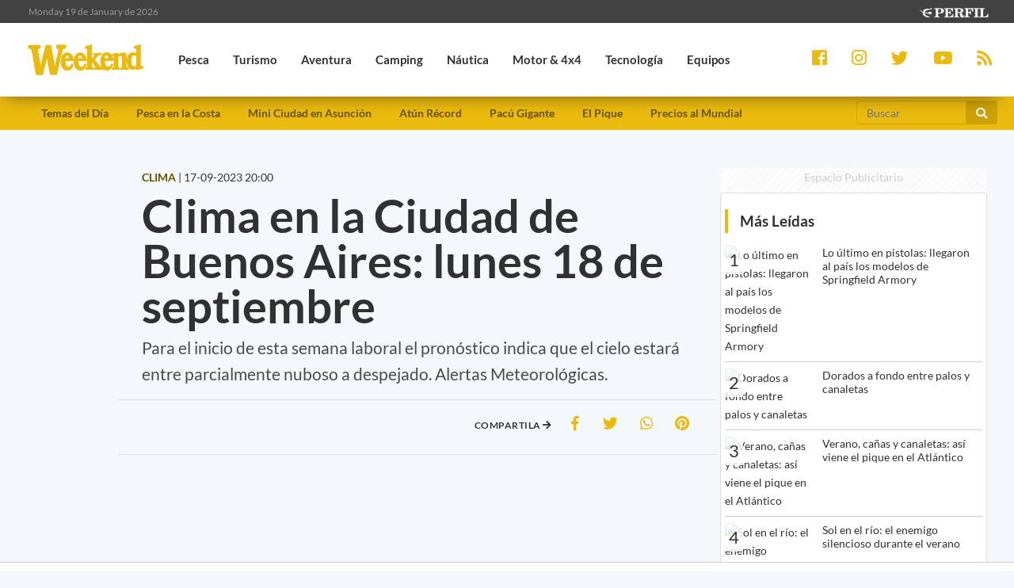

--- FILE ---
content_type: text/html; charset=UTF-8
request_url: https://weekend.perfil.com/noticias/clima/clima-en-la-ciudad-de-buenos-aires-lunes-18-de-septiembre.phtml
body_size: 63453
content:
<!DOCTYPE html>
<!--
Version: 19-01-2026 01:46:50
ID: 959763
Imagen Portada: 1655086
-->
<html lang="es">
    <head>
        <meta charset="utf-8">
        <meta name="viewport" content="width=device-width, initial-scale=1, shrink-to-fit=no">
                <meta name="description" content="Para el inicio de esta semana laboral el pronóstico indica que el cielo estará entre parcialmente nuboso a despejado. Alertas Meteorológicas.">
        <meta name="ads-load" content="1">
        <meta name="ads-sec" content="articulo">
        <meta name="ads-client" content="259a6">

        <meta name="analytics-path-name" content="">
        <meta name="analytics-client-id" content="">
        <meta name="analytics-run" content="1">
        <meta name="analytics-view" content=" news.show ">
        <meta name="analytics-data" content="{&quot;slug&quot;:&quot;clima-en-la-ciudad-de-buenos-aires-lunes-18-de-septiembre&quot;,&quot;section&quot;:&quot;sitios.weekend.nota&quot;,&quot;author&quot;:&quot;Luis Rodriguez&quot;,&quot;date&quot;:&quot;September, 17 2023 20:00:00 -0300&quot;,&quot;id&quot;:959763}">
        <meta name="latam-analytics-client-id" content="">
        <meta name="latam-analytics-path-name" content="">
        <meta name="comscore-client-id" content="6906401">

        <meta name="msapplication-TileColor" content="#ffffff">
        <meta name="msapplication-TileImage" content="/ms-icon-144x144.png">
        <meta name="theme-color" content="#ffffff">

        <meta property="fb:pages" content="244270009007957" />

        <meta name="last-render" content="19-01-01 01:46:50">
        
        <title>Clima en la Ciudad de Buenos Aires: lunes 18 de septiembre | Weekend</title>

        <link rel="apple-touch-icon" sizes="57x57" href="https://weekend.perfil.com/img/favicon/apple-icon-57x57.png">
        <link rel="apple-touch-icon" sizes="60x60" href="https://weekend.perfil.com/img/favicon/apple-icon-60x60.png">
        <link rel="apple-touch-icon" sizes="72x72" href="https://weekend.perfil.com/img/favicon/apple-icon-72x72.png">
        <link rel="apple-touch-icon" sizes="76x76" href="https://weekend.perfil.com/img/favicon/apple-icon-76x76.png">
        <link rel="apple-touch-icon" sizes="114x114" href="https://weekend.perfil.com/img/favicon/apple-icon-114x114.png">
        <link rel="apple-touch-icon" sizes="120x120" href="https://weekend.perfil.com/img/favicon/apple-icon-120x120.png">
        <link rel="apple-touch-icon" sizes="144x144" href="https://weekend.perfil.com/img/favicon/apple-icon-144x144.png">
        <link rel="apple-touch-icon" sizes="152x152" href="https://weekend.perfil.com/img/favicon/apple-icon-152x152.png">
        <link rel="apple-touch-icon" sizes="180x180" href="https://weekend.perfil.com/img/favicon/apple-icon-180x180.png">
        <link rel="icon" type="image/png" sizes="192x192"  href="https://weekend.perfil.com/img/favicon/android-icon-192x192.png">
        <link rel="icon" type="image/png" sizes="32x32" href="https://weekend.perfil.com/img/favicon/favicon-32x32.png.png">
        <link rel="icon" type="image/png" sizes="96x96" href="https://weekend.perfil.com/img/favicon/favicon-96x96.png">
        <link rel="icon" type="image/png" sizes="16x16" href="https://weekend.perfil.com/img/favicon/favicon-16x16.png">
        <link rel="manifest" href="https://weekend.perfil.com/img/favicon/manifest.json">
        <link rel="manifest" href="https://weekend.perfil.com/onesignal-manifest.json">

        <link rel="preconnect" href="https://player.performgroup.com">
        <link rel="preconnect" href="https://ads.us.e-planning.net">
        <link rel="preconnect" href="https://ad.doubleclick.net">
        <link rel="preconnect" href="https://ut.e-planning.video">
        <link rel="preconnect" href="https://bidder.criteo.com">
        <link rel="preconnect" href="https://www.facebbook.com">
<link rel="canonical" href="https://weekend.perfil.com/noticias/clima/clima-en-la-ciudad-de-buenos-aires-lunes-18-de-septiembre.phtml">


<meta property="article:opinion" content="false" />
<meta property="article:content_tier" content="free" />
<meta property="article:tag" content="Travel &amp; Leisure Activities" />
<meta property="article:location" content="region:arg" />

        <link rel="stylesheet" type="text/css" href="/css/app.css?id=30956c7feb4a16f4af30">
        <link rel="stylesheet" type="text/css" href="https://weekend.perfil.com/vendors/lightgallery/css/lightgallery.min.css">

        <script type="application/ld+json">
    [{"@context":"http://schema.org","@type":"NewsArticle","mainEntityOfPage":{"@type":"WebPage","@id":"https://weekend.perfil.com/noticias/clima/clima-en-la-ciudad-de-buenos-aires-lunes-18-de-septiembre.phtml","breadcrumb":{"@context":"http://schema.org","@type":"BreadcrumbList","itemListElement":[{"@type":"ListItem","position":1,"item":{"@id":"https://weekend.perfil.com/","name":"Home"}},{"@type":"ListItem","position":2,"item":{"@id":"https://weekend.perfil.com/seccion/clima","name":"Clima"}},{"@type":"ListItem","position":3,"item":{"@id":"https://weekend.perfil.com/noticias/clima/clima-en-la-ciudad-de-buenos-aires-lunes-18-de-septiembre.phtml","name":"PRONOSTICOS Y ALERTAS"}}]}},"headline":"Clima en la Ciudad de Buenos Aires: lunes 18 de septiembre","url":"https://weekend.perfil.com/noticias/clima/clima-en-la-ciudad-de-buenos-aires-lunes-18-de-septiembre.phtml","articleSection":"https://weekend.perfil.com/seccion/clima","genre":"https://weekend.perfil.com/seccion/clima","dateline":null,"inLanguage":"es_AR","image":["https://fotos.perfil.com/2023/09/15/cropped/696/696/center/1509cielo-1655086.jpeg","https://fotos.perfil.com/2023/09/15/cropped/696/522/center/1509cielo-1655086.jpeg","https://fotos.perfil.com/2023/09/15/cropped/696/392/center/1509cielo-1655086.jpeg"],"datePublished":"September, 17 2023 20:00:00 -0300","dateModified":"September, 17 2023 20:00:00 -0300","keywords":"","author":{"@type":"Person","image":{"@type":"ImageObject","contentUrl":"https://fotos.perfil.com/autores/default/lrodrigu_100.jpg"},"name":"Luis Rodriguez","url":""},"publisher":{"@type":"Organization","name":"Weekend","alternateName":"Editorial Perfil S.A.","url":"https://weekend.perfil.com/","telephone":[null,null],"email":"weekend@perfil.com","logo":{"@type":"ImageObject","url":"https://weekend.perfil.com/img/logo.png"},"contactPoint":[{"@type":"ContactPoint","telephone":null,"contactType":"customer support","areaServed":null,"availableLanguage":[null]},{"@type":"ContactPoint","telephone":null,"contactType":"customer support","areaServed":null,"availableLanguage":[null]}],"address":{"@type":"PostalAddress","streetAddress":null,"postalCode":null,"addressLocality":", "},"sameAs":["https://www.facebook.com/WeekendArgentina","https://twitter.com/revista_weekend","https://www.youtube.com/channel/","https://www.instagram.com/revista_weekend"]}},{"@context":"http://schema.org","@type":"Organization","name":"Weekend","alternateName":"Editorial Perfil S.A.","url":"https://weekend.perfil.com/","telephone":[null,null],"email":"weekend@perfil.com","logo":{"@type":"ImageObject","url":"https://weekend.perfil.com/img/logo.png"},"contactPoint":[{"@type":"ContactPoint","telephone":null,"contactType":"customer support","areaServed":null,"availableLanguage":[null]},{"@type":"ContactPoint","telephone":null,"contactType":"customer support","areaServed":null,"availableLanguage":[null]}],"address":{"@type":"PostalAddress","streetAddress":null,"postalCode":null,"addressLocality":", "},"sameAs":["https://www.facebook.com/WeekendArgentina","https://twitter.com/revista_weekend","https://www.youtube.com/channel/","https://www.instagram.com/revista_weekend"]},{"@context":"https://schema.org","@type":"ItemList","itemListElement":[{"@type":"ListItem","position":1,"url":"https://weekend.perfil.com/noticias/clima/clima-en-la-ciudad-de-buenos-aires-lunes-19-de-enero.phtml"},{"@type":"ListItem","position":2,"url":"https://weekend.perfil.com/noticias/clima/clima-en-la-ciudad-de-buenos-aires-domingo-18-de-enero.phtml"},{"@type":"ListItem","position":3,"url":"https://weekend.perfil.com/noticias/clima/clima-en-la-ciudad-de-buenos-aires-sabado-17-de-enero.phtml"},{"@type":"ListItem","position":4,"url":"https://weekend.perfil.com/noticias/clima/clima-en-la-ciudad-de-buenos-aires-viernes-16-de-enero.phtml"},{"@type":"ListItem","position":5,"url":"https://weekend.perfil.com/noticias/clima/clima-en-la-ciudad-de-buenos-aires-miercoles-14-de-enero.phtml"},{"@type":"ListItem","position":6,"url":"https://weekend.perfil.com/noticias/clima/clima-en-la-ciudad-de-buenos-aires-martes-13-de-enero.phtml"},{"@type":"ListItem","position":7,"url":"https://weekend.perfil.com/noticias/clima/clima-en-la-ciudad-de-buenos-aires-lunes-12-de-enero.phtml"},{"@type":"ListItem","position":8,"url":"https://weekend.perfil.com/noticias/clima/clima-en-la-ciudad-de-buenos-aires-domingo-11-de-enero.phtml"},{"@type":"ListItem","position":9,"url":"https://weekend.perfil.com/noticias/clima/clima-en-la-ciudad-de-buenos-aires-sabado-10-de-enero.phtml"},{"@type":"ListItem","position":10,"url":"https://weekend.perfil.com/noticias/clima/clima-en-la-ciudad-de-buenos-aires-viernes-9-de-enero.phtml"}]}]
</script>

<meta property="fb:admins"              content="100000796672456,1483151046">
<meta property="fb:app_id"              content="2184752615133901">
<meta property="fb:pages"               content="244270009007957">
<meta property="og:url"                 content="https://weekend.perfil.com/noticias/clima/clima-en-la-ciudad-de-buenos-aires-lunes-18-de-septiembre.phtml" />
<meta property="og:type"                content="article" />
<meta property="og:locale"              content="es">
<meta property="og:site_name"           content="Weekend"/>
<meta property="og:title"               content="Clima en la Ciudad de Buenos Aires: lunes 18 de septiembre" />
<meta property="og:description"         content="Para el inicio de esta semana laboral el pronóstico indica que el cielo estará entre parcialmente nuboso a despejado. Alertas Meteorológicas." />
<meta property="og:image"               content="https://fotos.perfil.com/2023/09/15/trim/1280/720/1509cielo-1655086.jpeg" />
<meta property="og:image:type"          content="image/jpeg" />
<meta property="og:image:width"         content="1140" />
<meta property="og:image:height"        content="641" />
<meta property="article:published_time" content="2023-09-17T20:00:00-03:00">
<meta property="article:modified_time"  content="2023-09-15T16:32:33-03:00">
<meta property="article:tag"            content="">
<meta property="article:section"        content="clima">


<meta name="twitter:card"               content="summary_large_image">
<meta name="twitter:site"               content="@perfilcom">
<meta name="twitter:creator"            content="@perfilcom">
<meta name="twitter:title"              content='Clima en la Ciudad de Buenos Aires: lunes 18 de septiembre'>
<meta name="twitter:description"        content="Para el inicio de esta semana laboral el pronóstico indica que el cielo estará entre parcialmente nuboso a despejado. Alertas Meteorológicas.">
<meta name="twitter:image"              content="https://fotos.perfil.com/2023/09/15/trim/1280/720/1509cielo-1655086.jpeg">
<meta name="twitter:image:alt"          content='El cielo estará entre nuboso a despejado.'>


<meta itemscope itemprop="mainEntityOfPage"  itemType="https://schema.org/WebPage" itemid="https://weekend.perfil.com/noticias/clima/clima-en-la-ciudad-de-buenos-aires-lunes-18-de-septiembre.phtml"/>
<meta itemprop="datePublished" content="2023-09-17T20:00:00-03:00"/>
<meta itemprop="dateModified" content="2023-09-15T16:32:33-03:00"/>
<meta itemprop="keywords" content="">
<meta itemprop="name" content="Weekend | Clima en la Ciudad de Buenos Aires: lunes 18 de septiembre">
<meta itemprop="alternateName" content="Clima en la Ciudad de Buenos Aires: lunes 18 de septiembre">
<meta itemprop="headline" content="Para el inicio de esta semana laboral el pronóstico indica que el cielo estará entre parcialmente nuboso a despejado. Alertas Meteorológicas.">
<meta itemprop="url" content="https://weekend.perfil.com/noticias/clima/clima-en-la-ciudad-de-buenos-aires-lunes-18-de-septiembre.phtml">
<meta itemprop="articleSection" content="clima">
<meta itemprop="inLanguage" content="es">


<meta name="editoria" content="Weekend" />
<meta name="dtnoticia" content="2023-09-17T20:00:00-03:00" />
<meta name="title" content="Weekend | Clima en la Ciudad de Buenos Aires: lunes 18 de septiembre" />
<meta name="keywords" content="" />
<meta name="description" content="Para el inicio de esta semana laboral el pronóstico indica que el cielo estará entre parcialmente nuboso a despejado. Alertas Meteorológicas.">
<meta name="news_keywords" content="">


<meta name="news_channel" content="clima" />
<meta name="news_hat" content="PRONOSTICOS Y ALERTAS" />
<meta name="hedline" content="Para el inicio de esta semana laboral el pronóstico indica que el cielo estará entre parcialmente nuboso a despejado. Alertas Meteorológicas." />
<meta name="url" content="https://weekend.perfil.com/noticias/clima/clima-en-la-ciudad-de-buenos-aires-lunes-18-de-septiembre.phtml" />
<meta name="datePublished" content="2023-09-17T20:00:00-03:00"/>

<script src="https://jsc.mgid.com/site/1039991.js" async></script>

        
		<!-- Google Tag Manager -->
    <script>
        
window.dataLayer = window.dataLayer || [];
dataLayer.push({
    "brand": "weekend",
    "brandPretty": "Weekend",
    "environment": "main",
    "pageCategory": "nota",
    "articleFormat": "estandar",
    "articleId": 959763,
    "articleTitle": "Clima en la Ciudad de Buenos Aires: lunes 18 de septiembre",
    "articleShortTitle": "Clima en la Ciudad de Buenos Aires: lunes 18 de septiembre",
    "articleStyle": "noticia",
    "articleSection": "clima",
    "articleTags": "",
    "articleLastUpdate": "15-09-2023",
    "articlePublicationDateLegacy": "September, 17 2023 20:00:00 -0300",
    "articlePublicationDate": "17-09-2023",
    "articleLastUpdateLegacy": "September, 15 2023 16:32:33 -0300",
    "articleEditorId": 1825,
    "articleEditorUserName": "lrodrigu",
    "articleEditor": "Luis Rodriguez",
    "articleAuthorId": 1825,
    "articleAuthorUserName": "lrodrigu",
    "articleAuthor": "Luis Rodriguez",
    "articleSigned": false,
    "articleCredit": "",
    "articleHaveVideo": false,
    "articleHaveImages": true,
    "articleHaveGallery": false,
    "articleHaveAudio": false,
    "articleHaveSocial": false,
    "articleHaveComments": true,
    "articleHaveFiles": false,
    "articleHaveRedaction": true,
    "articleFullLength": 750,
    "articleLayout": "default",
    "articleScrollLimit": "false"
});

        console.log('GTM', window.dataLayer);
        (function(w,d,s,l,i){w[l]=w[l]||[];w[l].push({'gtm.start':
    new Date().getTime(),event:'gtm.js'});var f=d.getElementsByTagName(s)[0],
    j=d.createElement(s),dl=l!='dataLayer'?'&l='+l:'';j.async=true;j.src=
    'https://www.googletagmanager.com/gtm.js?id='+i+dl;f.parentNode.insertBefore(j,f);
    })(window,document,'script','dataLayer','GTM-MQM4XMK');</script>
    <!-- End Google Tag Manager -->

        
                


		
		
        
                    <script id="navegg" type="text/javascript">
                (function(n,v,g){o='Navegg';if(!n[o]){
                    a=v.createElement('script');a.src=g;b=document.getElementsByTagName('script')[0];
                    b.parentNode.insertBefore(a,b);n[o]=n[o]||function(parms){
                        n[o].q=n[o].q||[];n[o].q.push([this, parms])};}})
                (window, document, 'https://tag.navdmp.com/universal.min.js');
                window.naveggReady = window.naveggReady||[];
                window.nvgID = new Navegg({
                    acc: 56362
                });
            </script>
        
        
                    <script type="text/javascript">
              function e(e){var t=!(arguments.length>1&&void 0!==arguments[1])||arguments[1],c=document.createElement("script");c.src=e,t?c.type="module":(c.async=!0,c.type="text/javascript",c.setAttribute("nomodule",""));var n=document.getElementsByTagName("script")[0];n.parentNode.insertBefore(c,n)}function t(t,c,n){var a,o,r;null!==(a=t.marfeel)&&void 0!==a||(t.marfeel={}),null!==(o=(r=t.marfeel).cmd)&&void 0!==o||(r.cmd=[]),t.marfeel.config=n,t.marfeel.config.accountId=c;var i="https://sdk.mrf.io/statics";e("".concat(i,"/marfeel-sdk.js?id=").concat(c),!0),e("".concat(i,"/marfeel-sdk.es5.js?id=").concat(c),!1)}!function(e,c){var n=arguments.length>2&&void 0!==arguments[2]?arguments[2]:{};t(e,c,n)}(window,1740,{} /*config*/);
            </script>
                

        
        <style>.async-hide { opacity: 0 !important} </style>
        <script>(function(a,s,y,n,c,h,i,d,e){s.className+=' '+y;h.start=1*new Date;
        h.end=i=function(){s.className=s.className.replace(RegExp(' ?'+y),'')};
        (a[n]=a[n]||[]).hide=h;setTimeout(function(){i();h.end=null},c);h.timeout=c;
        })(window,document.documentElement,'async-hide','dataLayer',4000,
        {'GTM-MQM4XMK':true});</script>

        <!-- InMobi Choice. Consent Manager Tag v3.0 (for TCF 2.2) -->
<script type="text/javascript" async=true>
  (function() {
    var host = window.location.hostname;
    var element = document.createElement('script');
    var firstScript = document.getElementsByTagName('script')[0];
    var url = 'https://cmp.inmobi.com'
      .concat('/choice/', 'JLynYhbuKN0hh', '/', host, '/choice.js?tag_version=V3');
    var uspTries = 0;
    var uspTriesLimit = 3;
    element.async = true;
    element.type = 'text/javascript';
    element.src = url;

    firstScript.parentNode.insertBefore(element, firstScript);

    function makeStub() {
      var TCF_LOCATOR_NAME = '__tcfapiLocator';
      var queue = [];
      var win = window;
      var cmpFrame;

      function addFrame() {
        var doc = win.document;
        var otherCMP = !!(win.frames[TCF_LOCATOR_NAME]);

        if (!otherCMP) {
          if (doc.body) {
            var iframe = doc.createElement('iframe');

            iframe.style.cssText = 'display:none';
            iframe.name = TCF_LOCATOR_NAME;
            doc.body.appendChild(iframe);
          } else {
            setTimeout(addFrame, 5);
          }
        }
        return !otherCMP;
      }

      function tcfAPIHandler() {
        var gdprApplies;
        var args = arguments;

        if (!args.length) {
          return queue;
        } else if (args[0] === 'setGdprApplies') {
          if (
            args.length > 3 &&
            args[2] === 2 &&
            typeof args[3] === 'boolean'
          ) {
            gdprApplies = args[3];
            if (typeof args[2] === 'function') {
              args[2]('set', true);
            }
          }
        } else if (args[0] === 'ping') {
          var retr = {
            gdprApplies: gdprApplies,
            cmpLoaded: false,
            cmpStatus: 'stub'
          };

          if (typeof args[2] === 'function') {
            args[2](retr);
          }
        } else {
          if(args[0] === 'init' && typeof args[3] === 'object') {
            args[3] = Object.assign(args[3], { tag_version: 'V3' });
          }
          queue.push(args);
        }
      }

      function postMessageEventHandler(event) {
        var msgIsString = typeof event.data === 'string';
        var json = {};

        try {
          if (msgIsString) {
            json = JSON.parse(event.data);
          } else {
            json = event.data;
          }
        } catch (ignore) {}

        var payload = json.__tcfapiCall;

        if (payload) {
          window.__tcfapi(
            payload.command,
            payload.version,
            function(retValue, success) {
              var returnMsg = {
                __tcfapiReturn: {
                  returnValue: retValue,
                  success: success,
                  callId: payload.callId
                }
              };
              if (msgIsString) {
                returnMsg = JSON.stringify(returnMsg);
              }
              if (event && event.source && event.source.postMessage) {
                event.source.postMessage(returnMsg, '*');
              }
            },
            payload.parameter
          );
        }
      }

      while (win) {
        try {
          if (win.frames[TCF_LOCATOR_NAME]) {
            cmpFrame = win;
            break;
          }
        } catch (ignore) {}

        if (win === window.top) {
          break;
        }
        win = win.parent;
      }
      if (!cmpFrame) {
        addFrame();
        win.__tcfapi = tcfAPIHandler;
        win.addEventListener('message', postMessageEventHandler, false);
      }
    };

    makeStub();

    var uspStubFunction = function() {
      var arg = arguments;
      if (typeof window.__uspapi !== uspStubFunction) {
        setTimeout(function() {
          if (typeof window.__uspapi !== 'undefined') {
            window.__uspapi.apply(window.__uspapi, arg);
          }
        }, 500);
      }
    };

    var checkIfUspIsReady = function() {
      uspTries++;
      if (window.__uspapi === uspStubFunction && uspTries < uspTriesLimit) {
        console.warn('USP is not accessible');
      } else {
        clearInterval(uspInterval);
      }
    };

    if (typeof window.__uspapi === 'undefined') {
      window.__uspapi = uspStubFunction;
      var uspInterval = setInterval(checkIfUspIsReady, 6000);
    }
  })();
</script>
<!-- End InMobi Choice. Consent Manager Tag v3.0 (for TCF 2.2) -->

        <script src="https://tags.refinery89.com/perfilcom.js" async></script>
    </head>

    <body class="pf-new-show">
        <script type="text/javascript">var eplDoc = document; var eplLL = false;</script>
        <script defer src="https://us.img.e-planning.net/layers/epl-41.js" type="text/javascript" id="epl-exchange-script"></script>

        
		<!-- Google Tag Manager (noscript) -->
    <noscript><iframe src="https://www.googletagmanager.com/ns.html?id=GTM-MQM4XMK"
    height="0" width="0" style="display:none;visibility:hidden"></iframe></noscript>
    <!-- End Google Tag Manager (noscript) -->

        <div class="container-fluid m-0 p-0">
            
            <header>
<div class="row m-0">
    <div class="col-12 pf-header-top pr-1 pl-1 pr-lg-3 pl-lg-3">
        <div class="row m-0">
            <div class="col-8 time-top">Monday 19 de January de 2026</div>
            <div class="col-12 col-lg-4 text-right">
                <a href="https://www.perfil.com" target="_blank" title="Ir a Perfil.com">
                    <picture>
                        <source type="image/webp" srcset="https://weekend.perfil.com/img/logo_perfil_light_small.webp">
                        <source type="image/png" srcset="https://weekend.perfil.com/img/logo_perfil_light_small.png">
                        <img src="https://weekend.perfil.com/img/logo_perfil_light_small.png" alt="Perfil.com">
                    </picture>
                </a>
            </div>
        </div>
    </div>
</div>

<div class="row m-0 pf-header navbar-fixed-top sticky-top">
    <div class="col-12  col-lg-9 pr-1 pl-1 pr-lg-3 pl-lg-3 pb-0 pt-0">
        <nav class="nav d-flex nav-principal navbar-fixed-top">

            <a href="https://weekend.perfil.com/" class="logo ml-2 mr-3 navbar-brand" id="logo-small" style="background-color: transparent;"><img src="https://weekend.perfil.com/img/logo3.png"></a>
            <button type="button" class="navbar-toggle collapsed" data-toggle="collapse" data-target="#exampleNavComponents" aria-expanded="false">
               <i class="fa fa-align-justify menu-ham" title="Align Justify"></i>
              </button>

            <div class="collapse navbar-collapse" id="exampleNavComponents">
                                   <a href="/seccion/pesca" target="_self" class="pesca" title="Pesca"> <li>Pesca</li></a>
                                   <a href="/seccion/turismo" target="_self" class="turismo" title="Turismo"> <li>Turismo</li></a>
                                   <a href="/seccion/aventura" target="_self" class="aventura" title="Aventura"> <li>Aventura</li></a>
                                   <a href="/seccion/camping" target="_self" class="camping" title="Camping"> <li>Camping</li></a>
                                   <a href="/seccion/nautica" target="_self" class="nautica" title="Náutica"> <li>Náutica</li></a>
                                   <a href="/seccion/motor" target="_self" class="motor" title="Motor &amp; 4x4"> <li>Motor &amp; 4x4</li></a>
                                   <a href="/seccion/tecnologia" target="_self" class="tecnologia" title="Tecnología"> <li>Tecnología</li></a>
                                   <a href="/seccion/equipos" target="_self" class="equipos" title="Equipos"> <li>Equipos</li></a>
                                   <a href="/seccion/tiro" target="_self" class="tiro" title="Tiro"> <li>Tiro</li></a>
                            </div>
        </nav>
    </div>

     <div class="col-12  col-lg-3 pr-1 pl-1 pr-lg-3 pl-lg-3 collapse navbar-collapse" id="exampleNavComponents">
        <div class="social-top" >
            <a href="https://www.facebook.com/WeekendArgentina/" target="_blank" class="link-social-facebook mr-3" rel="me nofollow"><i class="fab fa-facebook-square"></i></a>
            <a href="https://www.instagram.com/revista_weekend/" target="_blank" class="link-social-instagram mr-3" rel="me nofollow"><i class="fab fa-instagram"></i></a>
            <a href="https://twitter.com/revista_weekend" target="_blank" class="link-social-twitter mr-3" rel="me nofollow"><i class="fab fa-twitter"></i></a>
            <a href="https://www.youtube.com/channel/" target="_blank" class="link-social-youtube mr-3" rel="me nofollow"><i class="fab fa-youtube"></i></a>
            <a href="https://weekend.perfil.com/feed" target="_blank" class="link-social-rss"><i class="fa fa-rss"></i></a>
        </div>
    </div>

</div>

<div class="col-12 pf-header-submenu pr-1 pl-1 pr-lg-3 pl-lg-3 pb-0 pt-0">
    <button type="button" class="navbar-toggle collapsed" data-toggle="collapse" data-target="#menuTemas" aria-expanded="false">Temas del día <i class="fa fa-angle-down"></i></button>
    <nav id="menuTemas" class="nav-temas collapse">
        <div class="row">
       <nav class="col-12 col-md-9 col-xl-10">
        <ul>
                     <li><a href="" target="_self" class="" title="">Temas del Día</a></li>
                     <li><a href="https://weekend.perfil.com/noticias/pesca/verano-canas-y-canaletas-asi-viene-el-pique-en-el-atlantico.phtml" target="_self" class="" title="">Pesca en la Costa</a></li>
                     <li><a href="https://weekend.perfil.com/noticias/turismo/un-tesoro-tradicional-de-asuncion-volvio-a-brillar-con-una-importante-remodelacion.phtml" target="_self" class="" title="">Mini Ciudad en Asunción</a></li>
                     <li><a href="https://weekend.perfil.com/noticias/pesca/el-atun-que-rompio-la-balanza-record-tradicion-y-millones.phtml" target="_self" class="" title="">Atún Récord</a></li>
                     <li><a href="https://weekend.perfil.com/noticias/pesca/una-captura-para-la-historia-pacu-de-13-kilos-en-las-aguas-de-esquina.phtml" target="_self" class="" title="">Pacú Gigante</a></li>
                     <li><a href="https://weekend.perfil.com/noticias/el-pique/asi-estara-la-pesca-en-la-segunda-quincena-de-enero.phtml" target="_self" class="" title="">El Pique</a></li>
                     <li><a href="https://weekend.perfil.com/noticias/turismo/cuanto-sale-ir-al-mundial-y-ver-todos-los-partidos-de-la-seleccion.phtml" target="_self" class="" title="">Precios al Mundial</a></li>
         

            <!-- <li class="buscador-header">
              <form method="get" action="https://weekend.perfil.com/buscador">
                 <div class="input-group md-form form-sm form-2 pl-0">
                    <input class="form-control my-0 py-1 lime-border" name="q" type="text" placeholder="Buscar" aria-label="Buscar" value="">
                    <div class="input-group-append">
                        <button class="btn btn-outline-light" type="submit"><i class="fas fa-search"></i></button>
                    </div>
                 </div>
              </form>
            </li> -->
        </ul>
         </nav>
             <div class="col-12 col-md-2 col-xl-2">
                <form method="get" action="https://weekend.perfil.com/buscador">
                    <div class="input-group md-form form-sm form-2 pl-0">
                        <input class="form-control my-0 py-1 lime-border" name="q" type="text" placeholder="Buscar" aria-label="Buscar" value="">
                        <div class="input-group-append">
                            <button class="btn btn-outline-light" type="submit"><i class="fas fa-search"></i></button>
                        </div>
                    </div>
                </form>
             </div>
    </div>

    </nav>
</div>
</header>
            <div class="row m-0">
    <div class="d-none d-xl-block col-ads-left">
        <div id="" class="ads-space text-center sticky-top" data-id="sticky_160x600x-pos-" data-w="160" data-h="600"
            data-loaded="false" data-reload="true"></div>
    </div>

    <div class="col-article col-12 p-0">
        <div class="row m-0">
            <main class="col-lg-8 p-1 pt-2 pt-lg-5">
                <header>
                    
                    <div class="mt-3 mt-sm-0 row m-0">
                        <div class="col-xl-6 text-left"><span
                                class="hat">CLIMA</span> | <span
                                class=''>17-09-2023 20:00</span></div>
                        <!-- 17-09-2023 20:00 17-09-2023 20:00 -->
                        <div class="col-xl-6 text-left"> </div>
                    </div>

                    
                    <div class="pt-2">
                        <div class="col-12 headgroup">
                            <h1>Clima en la Ciudad de Buenos Aires: lunes 18 de septiembre</h1>
                            <p class="headline">
                                Para el inicio de esta semana laboral el pronóstico indica que el cielo estará entre parcialmente nuboso a despejado. Alertas Meteorológicas.
                                                            </p>
                        </div>
                        <div class="col-12 text-center">
                            <div id="" class="ads-space text-center d-lg-none" data-id="300x250x-pos-" data-w="300"
                                data-h="250" data-loaded="false" data-reload="false"></div>
                        </div>
                        <div class="row border-top p-2 border-bottom">
                            <div class="col-12 col-md-5">
                                
                                                            </div>
                            <div class="col-12 col-md-7">
                                <div class="social-topsharing">
	<ul> 
    <li><h4>Compartila <i class="fas fa-arrow-right"></i></h4></li>
    <li><a class="facebook" href="https://www.facebook.com/sharer/sharer.php?u=https://weekend.perfil.com/noticias/clima/clima-en-la-ciudad-de-buenos-aires-lunes-18-de-septiembre.phtml" target="_blank"><i class="fab fa-facebook-f"></i></a></li>
    <li> <a class="twitter" href="https://twitter.com/intent/tweet?text=Clima+en+la+Ciudad+de+Buenos+Aires%3A+lunes+18+de+septiembre&url=https://weekend.perfil.com/noticias/clima/clima-en-la-ciudad-de-buenos-aires-lunes-18-de-septiembre.phtml" target="_blank"><i class="fab fa-twitter"></i></a></li>
    <li><a href="whatsapp://send?text=Clima+en+la+Ciudad+de+Buenos+Aires%3A+lunes+18+de+septiembre https://weekend.perfil.com/noticias/clima/clima-en-la-ciudad-de-buenos-aires-lunes-18-de-septiembre.phtml" data-action="share/whatsapp/share" class="whatsapp" target="_blank"><i class="fab fa-whatsapp"></i></a></li>
     <li><a href="https://pinterest.com/pin/create/button/?url=https://weekend.perfil.com/noticias/clima/clima-en-la-ciudad-de-buenos-aires-lunes-18-de-septiembre.phtml&media=https://fotos.perfil.com/2023/09/15/trim/900/506/1509cielo-1655086.jpeg&description=Clima+en+la+Ciudad+de+Buenos+Aires%3A+lunes+18+de+septiembre" class="pinterest" target="_blank"><i class="fab fa-pinterest"></i></a></li>
</ul>
</div>                            </div>
                        </div>
                    </div>

                    
                    <div class="main-image mt-3 p-0">
    <div class="col-12 p-0">
                    <div class="embed-responsive embed-responsive-16by9 videoContainer"><iframe id="vrudo" class="embed-responsive-item vrudo" src="https://rudo.video/vod//bJVQHo/autostart/true" allowfullscreen="true" frameborder="0" scrolling="no" allow="autoplay; fullscreen"></iframe></div>
            </div>
</div>

<div id="" class="ads-space text-center d-none d-md-block mb-4" data-id="728x90x-pos-" data-w="728" data-h="90" data-loaded="false" data-reload="false"></div>
<div id="" class="ads-space text-center d-md-none mb-4" data-id="300x250x-pos-" data-w="300" data-h="250" data-loaded="false" data-reload="false"></div>

<input type="hidden" id="lightbox-gallery-content" value="[{&quot;src&quot;:&quot;https:\/\/fotos.perfil.com\/2023\/09\/15\/1509cielo-1655086.jpeg&quot;,&quot;thumb&quot;:&quot;https:\/\/fotos.perfil.com\/2023\/09\/15\/cropped\/250\/250\/center\/1509cielo-1655086.jpeg&quot;,&quot;subHtml&quot;:&quot;El cielo estar\u00e1 entre nuboso a despejado.&quot;}]">
                </header>
                
                <article class="new-body mt-3">
                    <div class="col-12" id="news-body">
                        <p><strong>Lunes&nbsp;</strong>en la Ciudad de Buenos Aires con una <strong>temperatura máxima</strong>: 17° y mínima 9°. Para el primer día de esta semana laboral se espera una jornada en la que el cielo alternará entre las nubes y el sol durante todo el día.&nbsp;<strong>Humedad:</strong>&nbsp;68&nbsp;%. <strong>Presión: </strong>1020&nbsp;hPa, <strong>Vientos </strong>entre 28&nbsp;y 53&nbsp;km/h. <strong>Visibilidad: 2</strong>5 km. <strong>Salida del sol</strong>: 06:53&nbsp;hs, Puesta del sol:18:44&nbsp;hs.</p><div class="media noticia-relacionada">
            <picture><source type="image/webp" data-srcset="https://fotos.perfil.com/2025/12/18/trim/64/64/1812clima-2155594.jpg?format=webp"><img alt="1812_clima" class="lazyload align-self-center m-1 mr-3" src="https://via.placeholder.com/64x64?text=WEEKEND" data-srcset="https://fotos.perfil.com/2025/12/18/trim/64/64/1812clima-2155594.jpg" ></picture>
        <div class="media-body">
        <strong>Leé también</strong>
        <h5><a href="https://weekend.perfil.com/noticias/clima/clima-en-la-ciudad-de-buenos-aires-lunes-19-de-enero.phtml">Clima en la Ciudad de Buenos Aires: lunes 19 de enero</a> <a href="https://weekend.perfil.com/noticias/clima/clima-en-la-ciudad-de-buenos-aires-lunes-19-de-enero.phtml" class="round-btn"><i class="fas fa-long-arrow-alt-right"></i></a></h5>
    </div>
</div>




<p><img style="max-width: 100%; width: 100%;"  alt="" src="[data-uri]" /></p><div id="" class="ads-space text-center d-md-none" data-id="inline" data-w="1" data-h="1" data-loaded="false" data-reload="false"></div>

<p><strong>Martes&nbsp;19:</strong>&nbsp;temperaturas de entre 11° y 17° con el cielo cubierto.</p><div class="media noticia-relacionada">
            <picture><source type="image/webp" data-srcset="https://fotos.perfil.com/2025/12/31/trim/64/64/3112clima-2162503.jpg?format=webp"><img alt="3112_clima" class="lazyload align-self-center m-1 mr-3" src="https://via.placeholder.com/64x64?text=WEEKEND" data-srcset="https://fotos.perfil.com/2025/12/31/trim/64/64/3112clima-2162503.jpg" ></picture>
        <div class="media-body">
        <strong>Leé también</strong>
        <h5><a href="https://weekend.perfil.com/noticias/clima/clima-en-la-ciudad-de-buenos-aires-domingo-18-de-enero.phtml">Clima en la Ciudad de Buenos Aires: domingo 18 de enero</a> <a href="https://weekend.perfil.com/noticias/clima/clima-en-la-ciudad-de-buenos-aires-domingo-18-de-enero.phtml" class="round-btn"><i class="fas fa-long-arrow-alt-right"></i></a></h5>
    </div>
</div>




<p><strong>Miércoles 20:</strong>&nbsp;temperaturas de entre 14° y 16° con el cielo cubierto, lluvias y tormentas.</p>

<p><strong>Alertas Meteorológicas:</strong></p>

<p><strong>No se registran alertas meterológicas para ninguna región del país.</strong></p>

<p><strong>Fuentes: Meteored y Servicio Meteorológico Nacional</strong></p>
<section class="row noticias-relacionadas">
    <div class="col-12 top">
    También te puede interesar
    </div>
    <article class="col-12 news">
                    <div class="group">
                <a href="https://weekend.perfil.com/noticias/clima/clima-en-la-ciudad-de-buenos-aires-sabado-17-de-enero.phtml" title="Ver Clima en la Ciudad de Buenos Aires: sábado 17 de enero">
                    <picture><source type="image/webp" data-srcset="https://fotos.perfil.com/2025/12/18/trim/270/152/1812clima-2155594.jpg?format=webp 270w, https://fotos.perfil.com/2025/12/18/trim/540/304/1812clima-2155594.jpg?format=webp 540w"><img alt="El cielo estará despejado y soleado." class="lazyload img-fluid" src="https://via.placeholder.com/540x304?text=WEEKEND" data-srcset="https://fotos.perfil.com/2025/12/18/trim/270/152/1812clima-2155594.jpg 270w, https://fotos.perfil.com/2025/12/18/trim/540/304/1812clima-2155594.jpg 540w" /></picture>
                </a>
                <h3><a href="https://weekend.perfil.com/noticias/clima/clima-en-la-ciudad-de-buenos-aires-sabado-17-de-enero.phtml">Clima en la Ciudad de Buenos Aires: sábado 17 de enero</a></h3>
            </div>
                    <div class="group">
                <a href="https://weekend.perfil.com/noticias/clima/clima-en-la-ciudad-de-buenos-aires-viernes-16-de-enero.phtml" title="Ver Clima en la Ciudad de Buenos Aires: viernes 16 de enero">
                    <picture><source type="image/webp" data-srcset="https://fotos.perfil.com/2025/12/29/trim/270/152/2912clima-2161101.jpg?format=webp 270w, https://fotos.perfil.com/2025/12/29/trim/540/304/2912clima-2161101.jpg?format=webp 540w"><img alt="El cielo estará entre nuboso a despejado." class="lazyload img-fluid" src="https://via.placeholder.com/540x304?text=WEEKEND" data-srcset="https://fotos.perfil.com/2025/12/29/trim/270/152/2912clima-2161101.jpg 270w, https://fotos.perfil.com/2025/12/29/trim/540/304/2912clima-2161101.jpg 540w" /></picture>
                </a>
                <h3><a href="https://weekend.perfil.com/noticias/clima/clima-en-la-ciudad-de-buenos-aires-viernes-16-de-enero.phtml">Clima en la Ciudad de Buenos Aires: viernes 16 de enero</a></h3>
            </div>
                    <div class="group">
                <a href="https://weekend.perfil.com/noticias/clima/clima-en-la-ciudad-de-buenos-aires-miercoles-14-de-enero.phtml" title="Ver Clima en la Ciudad de Buenos Aires: miércoles 14 de enero">
                    <picture><source type="image/webp" data-srcset="https://fotos.perfil.com/2025/12/05/trim/270/152/0512clima-2148947.jpg?format=webp 270w, https://fotos.perfil.com/2025/12/05/trim/540/304/0512clima-2148947.jpg?format=webp 540w"><img alt="El cielo estará cubierto y con lluvias." class="lazyload img-fluid" src="https://via.placeholder.com/540x304?text=WEEKEND" data-srcset="https://fotos.perfil.com/2025/12/05/trim/270/152/0512clima-2148947.jpg 270w, https://fotos.perfil.com/2025/12/05/trim/540/304/0512clima-2148947.jpg 540w" /></picture>
                </a>
                <h3><a href="https://weekend.perfil.com/noticias/clima/clima-en-la-ciudad-de-buenos-aires-miercoles-14-de-enero.phtml">Clima en la Ciudad de Buenos Aires: miércoles 14 de enero</a></h3>
            </div>
                    <div class="group">
                <a href="https://weekend.perfil.com/noticias/clima/clima-en-la-ciudad-de-buenos-aires-martes-13-de-enero.phtml" title="Ver Clima en la Ciudad de Buenos Aires: martes 13 de enero">
                    <picture><source type="image/webp" data-srcset="https://fotos.perfil.com/2025/10/15/trim/270/152/1510clima-2118803.jpg?format=webp 270w, https://fotos.perfil.com/2025/10/15/trim/540/304/1510clima-2118803.jpg?format=webp 540w"><img alt="El cielo estará entre nuboso a nublado." class="lazyload img-fluid" src="https://via.placeholder.com/540x304?text=WEEKEND" data-srcset="https://fotos.perfil.com/2025/10/15/trim/270/152/1510clima-2118803.jpg 270w, https://fotos.perfil.com/2025/10/15/trim/540/304/1510clima-2118803.jpg 540w" /></picture>
                </a>
                <h3><a href="https://weekend.perfil.com/noticias/clima/clima-en-la-ciudad-de-buenos-aires-martes-13-de-enero.phtml">Clima en la Ciudad de Buenos Aires: martes 13 de enero</a></h3>
            </div>
            </article>
</section>


                        
                        
                        
                        
                        
                        
                        <div id="" class="ads-space text-center d-md-none mb-4" data-id="300x250x-pos-" data-w="300"
                            data-h="250" data-loaded="false" data-reload="false"></div>

                        <!-- e-planning v3 - Comienzo espacio _ articulo _ teads -->
<script type="text/javascript" language="JavaScript1.1">
<!--
var rnd = (new String(Math.random())).substring(2,8) + (((new Date()).getTime()) & 262143);
var cs = document.charset || document.characterSet;
document.write('<script async language="JavaScript1.1" type="text/javascript" src="https://ads.us.e-planning.net/eb/3/259a6/articulo/teads?o=j&rnd=' + rnd + '&crs=' + cs + '"></scr' + 'ipt>');
//-->
</script>
<noscript><a href="https://ads.us.e-planning.net/ei/3/259a6/articulo/teads?it=i&rnd=$RANDOM" target="_blank"><img width="1" height="1"  alt="e-planning ad" src="https://ads.us.e-planning.net/eb/3/259a6/articulo/teads?o=i&rnd=$RANDOM" border=0></a></noscript>
<!-- e-planning v3 - Fin espacio _ articulo _ teads -->

                        <div id="" class="ads-space" data-id="interscroller" data-w="1" data-h="1" data-loaded="false"
                            data-reload="false"></div>

                        
                        <div class="tags">
    <h4>En esta Nota</h4>
    
        
        
        
        
        
    </div>
                    </div>
                </article>

                
                <div class="mt-5 mb-5 social-sharing text-center">
    <h4>Compártelo</h4>
    <a class="btn btn-share-facebook btn-share mr-2" href="https://www.facebook.com/sharer/sharer.php?u=https://weekend.perfil.com/noticias/clima/clima-en-la-ciudad-de-buenos-aires-lunes-18-de-septiembre.phtml" target="_blank"><i class="fab fa-facebook-f"></i></a>
    <a class="btn btn-share-twitter btn-share mr-2" href="https://twitter.com/intent/tweet?text=Clima+en+la+Ciudad+de+Buenos+Aires%3A+lunes+18+de+septiembre&url=https://weekend.perfil.com/noticias/clima/clima-en-la-ciudad-de-buenos-aires-lunes-18-de-septiembre.phtml" target="_blank"><i class="fab fa-twitter"></i></a>
   
    <a href="whatsapp://send?text=Clima+en+la+Ciudad+de+Buenos+Aires%3A+lunes+18+de+septiembre https://weekend.perfil.com/noticias/clima/clima-en-la-ciudad-de-buenos-aires-lunes-18-de-septiembre.phtml" data-action="share/whatsapp/share" class="btn btn-share-whatsapp btn-share mr-2" target="_blank"><i class="fab fa-whatsapp"></i></a>
    <a href="https://pinterest.com/pin/create/button/?url=https://weekend.perfil.com/noticias/clima/clima-en-la-ciudad-de-buenos-aires-lunes-18-de-septiembre.phtml&media=https://fotos.perfil.com/2023/09/15/trim/900/506/1509cielo-1655086.jpeg&description=Clima+en+la+Ciudad+de+Buenos+Aires%3A+lunes+18+de+septiembre" class="btn btn-share btn-share-pinterest" target="_blank"><i class="fab fa-pinterest"></i></a>
</div>

                <div class="col-12 d-lg-none text-center mt-2">
                    <div id="" class="ads-space text-center d-lg-none" data-id="300x250x-pos-" data-w="300" data-h="250"
                        data-loaded="false" data-reload="false"></div>
                </div>
                <div class="comments">
                    <div class="col-12">
                        <h4>Comentarios</h4>
                        <div class="fb-comments" data-href="https://weekend.perfil.com/noticias/clima/clima-en-la-ciudad-de-buenos-aires-lunes-18-de-septiembre.phtml"
                            data-numposts="3" data-width="100%"
                            data-order-by="social"></div>
                    </div>
                </div>

                
                <div data-type="_mgwidget" data-widget-id="1813244"></div>
                <script>(function(w,q){w[q]=w[q]||[];w[q].push(["_mgc.load"])})(window,"_mgq");</script>

                
                <div class="row mas-en-perfil m-0 mb-2 pl-1">
	<div class="col-12 titulo pb-1 mb-2 align-items-center d-flex">
		Más en <a href="//www.perfil.com" class="ml-2 d-inline-flex"><img data-src="/img/logo_perfil.png" class="lazyload img-mas-en-perfil"></a>
	</div>
</div>
<div class="row mas-en-perfil-notas m-0 ">
						<div class="col-12 col-sm-6 col-lg-3 mb-2 d-flex">
				<article class="sitio-externo parabrisas align-self-stretch">
					<a href="http://parabrisas.perfil.com"><div class="logo-revista"></div></a>
					<a href="https://parabrisas.perfil.com/noticias/noticias/diplomados-politecnico-como-son-los-cursos-online-gratuitos-para-tecnicos-y-profesionales-automotores.phtml" title="Diplomados Politécnico: cómo son los cursos online gratuitos para técnicos y profesionales automotores">
					<figure>
						<picture><source type="image/webp" data-srcset="https://fotos.perfil.com/2025/12/26/trim/270/152/goodlymedia-2160033.jpg?format=webp 270w, https://fotos.perfil.com/2025/12/26/trim/540/304/goodlymedia-2160033.jpg?format=webp 540w"><img alt="Diplomados Politécnico: cómo son los cursos online gratuitos para técnicos y profesionales automotores" class="lazyload img-fluid loaded" src="https://via.placeholder.com/1140x641?text=WEEKEND" data-srcset="https://fotos.perfil.com/2025/12/26/trim/270/152/goodlymedia-2160033.jpg 270w, https://fotos.perfil.com/2025/12/26/trim/540/304/goodlymedia-2160033.jpg 540w" /></picture>
					</figure>
					<h2>Diplomados Politécnico: cómo son los cursos online gratuitos para técnicos y profesionales automotores</h2>
					</a>
				</article>
			</div>
								<div class="col-12 col-sm-6 col-lg-3 mb-2 d-flex">
				<article class="sitio-externo noticias align-self-stretch">
					<a href="http://noticias.perfil.com"><div class="logo-revista"></div></a>
					<a href="https://noticias.perfil.com/noticias/television/duggan-reconocio-que-maduro-era-un-dictador-sangriento-y-le-salto-el-chavismo.phtml" title="Duggan reconoció que Maduro era un &quot;dictador sangriento&quot; y le saltó el chavismo">
					<figure>
						<picture><source type="image/webp" data-srcset="https://fotos.perfil.com/2026/01/08/trim/270/152/montero-y-duggan-2166319.jpg?format=webp 270w, https://fotos.perfil.com/2026/01/08/trim/540/304/montero-y-duggan-2166319.jpg?format=webp 540w"><img alt="Duggan reconoció que Maduro era un &quot;dictador sangriento&quot; y le saltó el chavismo" class="lazyload img-fluid loaded" src="https://via.placeholder.com/1140x641?text=WEEKEND" data-srcset="https://fotos.perfil.com/2026/01/08/trim/270/152/montero-y-duggan-2166319.jpg 270w, https://fotos.perfil.com/2026/01/08/trim/540/304/montero-y-duggan-2166319.jpg 540w" /></picture>
					</figure>
					<h2>Duggan reconoció que Maduro era un &quot;dictador sangriento&quot; y le saltó el chavismo</h2>
					</a>
				</article>
			</div>
								<div class="col-12 col-sm-6 col-lg-3 mb-2 d-flex">
				<article class="sitio-externo marieclaire align-self-stretch">
					<a href="http://marieclaire.perfil.com"><div class="logo-revista"></div></a>
					<a href="https://marieclaire.perfil.com/noticias/belleza/chau-frizz-7-maneras-simples-para-salir-de-casa-con-un-good-hair-day.phtml" title="Chau frizz: 7 maneras simples para salir de casa con un good hair day">
					<figure>
						<picture><source type="image/webp" data-srcset="https://fotos.perfil.com/2023/09/14/trim/270/152/como-evitar-el-frizz-del-cabello-alternativas-al-uso-de-calor-1654164.jpg?format=webp 270w, https://fotos.perfil.com/2023/09/14/trim/540/304/como-evitar-el-frizz-del-cabello-alternativas-al-uso-de-calor-1654164.jpg?format=webp 540w"><img alt="Chau frizz: 7 maneras simples para salir de casa con un good hair day" class="lazyload img-fluid loaded" src="https://via.placeholder.com/1140x641?text=WEEKEND" data-srcset="https://fotos.perfil.com/2023/09/14/trim/270/152/como-evitar-el-frizz-del-cabello-alternativas-al-uso-de-calor-1654164.jpg 270w, https://fotos.perfil.com/2023/09/14/trim/540/304/como-evitar-el-frizz-del-cabello-alternativas-al-uso-de-calor-1654164.jpg 540w" /></picture>
					</figure>
					<h2>Chau frizz: 7 maneras simples para salir de casa con un good hair day</h2>
					</a>
				</article>
			</div>
								<div class="col-12 col-sm-6 col-lg-3 mb-2 d-flex">
				<article class="sitio-externo caras align-self-stretch">
					<a href="http://caras.perfil.com"><div class="logo-revista"></div></a>
					<a href="https://caras.perfil.com/noticias/cine/benjamin-vicuna-juli-poggio-celeste-cid-lucas-akoskin-arrasan-amazon-prime-video-estreno-nueva-pelicula-argentina.phtml" title="Juli Poggio, Benjamín Vicuña, Celeste Cid y Lucas Akoskin arrasan en Amazon Prime Video con el estreno de una nueva película argentina">
					<figure>
						<picture><source type="image/webp" data-srcset="https://fotos.perfil.com/2026/01/17/trim/270/152/benjamin-vicuna-juli-poggio-celeste-cid-y-lucas-akoskin-2171224.jpg?format=webp 270w, https://fotos.perfil.com/2026/01/17/trim/540/304/benjamin-vicuna-juli-poggio-celeste-cid-y-lucas-akoskin-2171224.jpg?format=webp 540w"><img alt="Juli Poggio, Benjamín Vicuña, Celeste Cid y Lucas Akoskin arrasan en Amazon Prime Video con el estreno de una nueva película argentina" class="lazyload img-fluid loaded" src="https://via.placeholder.com/1140x641?text=WEEKEND" data-srcset="https://fotos.perfil.com/2026/01/17/trim/270/152/benjamin-vicuna-juli-poggio-celeste-cid-y-lucas-akoskin-2171224.jpg 270w, https://fotos.perfil.com/2026/01/17/trim/540/304/benjamin-vicuna-juli-poggio-celeste-cid-y-lucas-akoskin-2171224.jpg 540w" /></picture>
					</figure>
					<h2>Juli Poggio, Benjamín Vicuña, Celeste Cid y Lucas Akoskin arrasan en Amazon Prime Video con el estreno de una nueva película argentina</h2>
					</a>
				</article>
			</div>
			</div><!-- mas-en-perfil -->

                <div class="col-12 d-lg-none text-center mt-2">
                    <div id="" class="ads-space text-center d-lg-none" data-id="300x250x-pos-" data-w="300" data-h="250"
                        data-loaded="false" data-reload="false"></div>
                </div>

                
                <div class="previous_news">
	<h4>Noticias anteriores de  "Clima"</h4>
	<ul>
				<li><a href="https://weekend.perfil.com/noticias/clima/clima-en-la-ciudad-de-buenos-aires-domingo-17-de-septiembre.phtml">Clima en la Ciudad de Buenos Aires: domingo 17 de septiembre</a></li>
				<li><a href="https://weekend.perfil.com/noticias/clima/clima-en-la-ciudad-de-buenos-aires-sabado-16-de-septiembre.phtml">Clima en la Ciudad de Buenos Aires: sábado 16 de septiembre</a></li>
				<li><a href="https://weekend.perfil.com/noticias/clima/clima-en-la-ciudad-de-buenos-aires-viernes-15-de-septiembre.phtml">Clima en la Ciudad de Buenos Aires: viernes 15 de septiembre</a></li>
				<li><a href="https://weekend.perfil.com/noticias/clima/clima-en-la-ciudad-de-buenos-aires-jueves-14-de-septiembre.phtml">Clima en la Ciudad de Buenos Aires: jueves 14 de septiembre</a></li>
				<li><a href="https://weekend.perfil.com/noticias/clima/clima-en-la-ciudad-de-buenos-aires-miercoles-13-de-septiembre.phtml">Clima en la Ciudad de Buenos Aires: miércoles 13 de septiembre</a></li>
			</ul>
</div>
            </main>

            
            <div class="d-none d-lg-block col-lg-4 pf-sidebar pt-5">
                <aside class="d-none d-lg-block article article-side bg-ads-space pt-0 pb-2 text-center">
    <p>Espacio Publicitario</p>
    <div id="" class="d-none d-lg-block ads-space text-center" data-id="300x250x-pos-" data-w="300" data-h="250" data-loaded="false"></div>
</aside>

            <section class="card most-viewed-alter  mb-3">
    <div class="card-body">
        <div class="row">
            <div class="col-12 title">
                <a href="https://weekend.perfil.com/mas-leidas" class="title" style="border-left: 0px!important;">Más Leídas</a>
            </div>
        </div>
                    <a href="https://weekend.perfil.com/noticias/armas/lo-ultimo-en-pistolas-llegaron-al-pais-los-modelos-de-springfield-armory.phtml" class="row mt-2">
                <div class="col-4 p-0 image">
                    <div class="position"><p>1</p></div>
                    <picture><source type="image/webp" data-srcset="https://fotos.perfil.com/2025/12/30/trim/270/152/1230nuevaspistolas-2162027.jpg?format=webp 270w"><img alt="Lo último en pistolas: llegaron al país los modelos de Springfield Armory " class="lazyload img-fluid" src="https://via.placeholder.com/120x68?text=WEEKEND" data-srcset="https://fotos.perfil.com/2025/12/30/trim/270/152/1230nuevaspistolas-2162027.jpg 270w" /></picture>
                </div>
                <div class="col-8 ml-0">
                    <h5>Lo último en pistolas: llegaron al país los modelos de Springfield Armory </h5>
                </div>
            </a>
                    <a href="https://weekend.perfil.com/noticias/pesca/dorados-a-fondo-entre-palos-y-canaletas.phtml" class="row mt-2">
                <div class="col-4 p-0 image">
                    <div class="position"><p>2</p></div>
                    <picture><source type="image/webp" data-srcset="https://fotos.perfil.com/2025/12/30/trim/270/152/1230dorados-2162051.jpg?format=webp 270w"><img alt="Dorados a fondo entre palos y canaletas" class="lazyload img-fluid" src="https://via.placeholder.com/120x68?text=WEEKEND" data-srcset="https://fotos.perfil.com/2025/12/30/trim/270/152/1230dorados-2162051.jpg 270w" /></picture>
                </div>
                <div class="col-8 ml-0">
                    <h5>Dorados a fondo entre palos y canaletas</h5>
                </div>
            </a>
                    <a href="https://weekend.perfil.com/noticias/pesca/verano-canas-y-canaletas-asi-viene-el-pique-en-el-atlantico.phtml" class="row mt-2">
                <div class="col-4 p-0 image">
                    <div class="position"><p>3</p></div>
                    <picture><source type="image/webp" data-srcset="https://fotos.perfil.com/2025/12/30/trim/270/152/1230costaatlantica-2162035.jpg?format=webp 270w"><img alt="Verano, cañas y canaletas: así viene el pique en el Atlántico" class="lazyload img-fluid" src="https://via.placeholder.com/120x68?text=WEEKEND" data-srcset="https://fotos.perfil.com/2025/12/30/trim/270/152/1230costaatlantica-2162035.jpg 270w" /></picture>
                </div>
                <div class="col-8 ml-0">
                    <h5>Verano, cañas y canaletas: así viene el pique en el Atlántico</h5>
                </div>
            </a>
                    <a href="https://weekend.perfil.com/noticias/nautica/sol-en-el-rio-el-enemigo-silencioso-durante-el-verano.phtml" class="row mt-2">
                <div class="col-4 p-0 image">
                    <div class="position"><p>4</p></div>
                    <picture><source type="image/webp" data-srcset="https://fotos.perfil.com/2025/12/26/trim/270/152/1226veranoenelrio-2159966.jpg?format=webp 270w"><img alt="Sol en el río: el enemigo silencioso durante el verano" class="lazyload img-fluid" src="https://via.placeholder.com/120x68?text=WEEKEND" data-srcset="https://fotos.perfil.com/2025/12/26/trim/270/152/1226veranoenelrio-2159966.jpg 270w" /></picture>
                </div>
                <div class="col-8 ml-0">
                    <h5>Sol en el río: el enemigo silencioso durante el verano</h5>
                </div>
            </a>
                    <a href="https://weekend.perfil.com/noticias/turismo/un-tesoro-tradicional-de-asuncion-volvio-a-brillar-con-una-importante-remodelacion.phtml" class="row mt-2">
                <div class="col-4 p-0 image">
                    <div class="position"><p>5</p></div>
                    <picture><source type="image/webp" data-srcset="https://fotos.perfil.com/2025/12/21/trim/270/152/1221yatch-2157219.jpg?format=webp 270w"><img alt="Un tesoro tradicional de Asunción volvió a brillar con una importante remodelación" class="lazyload img-fluid" src="https://via.placeholder.com/120x68?text=WEEKEND" data-srcset="https://fotos.perfil.com/2025/12/21/trim/270/152/1221yatch-2157219.jpg 270w" /></picture>
                </div>
                <div class="col-8 ml-0">
                    <h5>Un tesoro tradicional de Asunción volvió a brillar con una importante remodelación</h5>
                </div>
            </a>
                    <a href="https://weekend.perfil.com/noticias/el-pique/asi-estara-la-pesca-en-la-segunda-quincena-de-enero.phtml" class="row mt-2">
                <div class="col-4 p-0 image">
                    <div class="position"><p>6</p></div>
                    <picture><source type="image/webp" data-srcset="https://fotos.perfil.com/2026/01/14/trim/270/152/1401canal1-2169126.jpg?format=webp 270w"><img alt="Así estará la pesca en la segunda quincena de enero" class="lazyload img-fluid" src="https://via.placeholder.com/120x68?text=WEEKEND" data-srcset="https://fotos.perfil.com/2026/01/14/trim/270/152/1401canal1-2169126.jpg 270w" /></picture>
                </div>
                <div class="col-8 ml-0">
                    <h5>Así estará la pesca en la segunda quincena de enero</h5>
                </div>
            </a>
                    <a href="https://weekend.perfil.com/noticias/informativo/verano-en-buenos-aires-buen-momento-para-disfrutar-de-platos-frescos.phtml" class="row mt-2">
                <div class="col-4 p-0 image">
                    <div class="position"><p>7</p></div>
                    <picture><source type="image/webp" data-srcset="https://fotos.perfil.com/2026/01/15/trim/270/152/0115ancora-2170330.jpg?format=webp 270w"><img alt="Verano en Buenos Aires: buen momento para disfrutar de platos frescos " class="lazyload img-fluid" src="https://via.placeholder.com/120x68?text=WEEKEND" data-srcset="https://fotos.perfil.com/2026/01/15/trim/270/152/0115ancora-2170330.jpg 270w" /></picture>
                </div>
                <div class="col-8 ml-0">
                    <h5>Verano en Buenos Aires: buen momento para disfrutar de platos frescos </h5>
                </div>
            </a>
                    <a href="https://weekend.perfil.com/noticias/pesca/redes-clandestinas-y-saqueo-pesquero-una-problematica-que-se-agrava-en-todo-el-pais.phtml" class="row mt-2">
                <div class="col-4 p-0 image">
                    <div class="position"><p>8</p></div>
                    <picture><source type="image/webp" data-srcset="https://fotos.perfil.com/2026/01/16/trim/270/152/1601redes-2170481.jpg?format=webp 270w"><img alt="Redes clandestinas y saqueo pesquero: una problemática que se agrava en todo el país" class="lazyload img-fluid" src="https://via.placeholder.com/120x68?text=WEEKEND" data-srcset="https://fotos.perfil.com/2026/01/16/trim/270/152/1601redes-2170481.jpg 270w" /></picture>
                </div>
                <div class="col-8 ml-0">
                    <h5>Redes clandestinas y saqueo pesquero: una problemática que se agrava en todo el país</h5>
                </div>
            </a>
                    <a href="https://weekend.perfil.com/noticias/pesca/tecnologia-en-el-mar-drones-y-control-aereo-para-frenar-la-pesca-ilegal.phtml" class="row mt-2">
                <div class="col-4 p-0 image">
                    <div class="position"><p>9</p></div>
                    <picture><source type="image/webp" data-srcset="https://fotos.perfil.com/2026/01/14/trim/270/152/1401drones-2169153.jpg?format=webp 270w"><img alt="Tecnología en el mar: drones y control aéreo para frenar la pesca ilegal" class="lazyload img-fluid" src="https://via.placeholder.com/120x68?text=WEEKEND" data-srcset="https://fotos.perfil.com/2026/01/14/trim/270/152/1401drones-2169153.jpg 270w" /></picture>
                </div>
                <div class="col-8 ml-0">
                    <h5>Tecnología en el mar: drones y control aéreo para frenar la pesca ilegal</h5>
                </div>
            </a>
                    <a href="https://weekend.perfil.com/noticias/turismo/el-pre-viaje-de-las-provincias-ahora-es-el-turno-de-neuquen.phtml" class="row mt-2">
                <div class="col-4 p-0 image">
                    <div class="position"><p>10</p></div>
                    <picture><source type="image/webp" data-srcset="https://fotos.perfil.com/2026/01/14/trim/270/152/0114neuquen-2169593.jpg?format=webp 270w"><img alt=" El Pre Viaje de las provincias: ahora es el turno de Neuquén " class="lazyload img-fluid" src="https://via.placeholder.com/120x68?text=WEEKEND" data-srcset="https://fotos.perfil.com/2026/01/14/trim/270/152/0114neuquen-2169593.jpg 270w" /></picture>
                </div>
                <div class="col-8 ml-0">
                    <h5> El Pre Viaje de las provincias: ahora es el turno de Neuquén </h5>
                </div>
            </a>
            </div>
</section>

    <aside class="d-md-none d-lg-block article article-side bg-ads-space pt-0 pb-2 text-center">
        <p>Espacio Publicitario</p>
        <div id="" class="ads-space text-center" data-id="300x250x-pos-" data-w="300" data-h="250" data-loaded="false"></div>
    </aside>

    <section  class="autores-sidebar"><a href="https://weekend.perfil.com/autores"> Mirá todos los autores de Weekend</a></section>

                <section class="card most-viewed-alter  mb-3">
    <div class="card-body">
        <div class="row">
            <div class="col-12 title">
                <a href="http://www.perfil.com/mas-leidas" class="title" style="border-left: 0px!important;">Más Leídas de Perfil</a>
            </div>
        </div>
                    <a href="https://www.perfil.com/noticias/politica/provincia-en-discusion-reelecciones-acuerdos-cruzados-y-aliados-inesperados.phtml" class="row mt-2">
                <div class="col-4 p-0 image">
                    <div class="position"><p>1</p></div>
                    <picture><source type="image/webp" data-srcset="https://fotos.perfil.com/2026/01/18/trim/270/152/180126kicillofcristinafernandezkirchnermassafacebookg-2171389.jpg?format=webp 270w"><img alt="Provincia en discusión: reelecciones, acuerdos cruzados y aliados inesperados" class="lazyload img-fluid" src="https://via.placeholder.com/120x68?text=WEEKEND" data-srcset="https://fotos.perfil.com/2026/01/18/trim/270/152/180126kicillofcristinafernandezkirchnermassafacebookg-2171389.jpg 270w" /></picture>
                </div>
                <div class="col-8 ml-0">
                    <h5>Provincia en discusión: reelecciones, acuerdos cruzados y aliados inesperados</h5>
                </div>
            </a>
                    <a href="https://www.perfil.com/noticias/policia/como-viven-en-prision-los-rugbiers-condenados-por-matar-a-fernando-baez-sosa-a-seis-anos-del-crimen.phtml" class="row mt-2">
                <div class="col-4 p-0 image">
                    <div class="position"><p>2</p></div>
                    <picture><source type="image/webp" data-srcset="https://fotos.perfil.com/2025/10/29/trim/270/152/caso-fernando-baez-sosa-2127777.jpg?format=webp 270w"><img alt="Cómo viven en prisión los rugbiers condenados por matar a Fernando Báez Sosa a seis años del crimen" class="lazyload img-fluid" src="https://via.placeholder.com/120x68?text=WEEKEND" data-srcset="https://fotos.perfil.com/2025/10/29/trim/270/152/caso-fernando-baez-sosa-2127777.jpg 270w" /></picture>
                </div>
                <div class="col-8 ml-0">
                    <h5>Cómo viven en prisión los rugbiers condenados por matar a Fernando Báez Sosa a seis años del crimen</h5>
                </div>
            </a>
                    <a href="https://www.perfil.com/noticias/actualidad/incendios-fuera-de-control-en-el-sur-de-chile-15-muertos-y-mas-de-50-mil-evacuados.phtml" class="row mt-2">
                <div class="col-4 p-0 image">
                    <div class="position"><p>3</p></div>
                    <picture><source type="image/webp" data-srcset="https://fotos.perfil.com/2026/01/18/trim/270/152/incendios-destruyeron-barrios-de-la-ciudad-de-concepcion-en-el-sur-de-chile-2171459.jpg?format=webp 270w"><img alt="Incendios fuera de control en el sur de Chile: 18 muertos y más de 50 mil evacuados" class="lazyload img-fluid" src="https://via.placeholder.com/120x68?text=WEEKEND" data-srcset="https://fotos.perfil.com/2026/01/18/trim/270/152/incendios-destruyeron-barrios-de-la-ciudad-de-concepcion-en-el-sur-de-chile-2171459.jpg 270w" /></picture>
                </div>
                <div class="col-8 ml-0">
                    <h5>Incendios fuera de control en el sur de Chile: 18 muertos y más de 50 mil evacuados</h5>
                </div>
            </a>
                    <a href="https://www.perfil.com/noticias/politica/una-licitacion-en-atucha-desnudo-la-dura-interna-que-golpea-a-demian-reidel.phtml" class="row mt-2">
                <div class="col-4 p-0 image">
                    <div class="position"><p>4</p></div>
                    <picture><source type="image/webp" data-srcset="https://fotos.perfil.com/2026/01/18/trim/270/152/180126reidelmileigrossicedocg-2171392.jpg?format=webp 270w"><img alt="Una licitación en Atucha desnudó la dura interna que golpea a Demian Reidel" class="lazyload img-fluid" src="https://via.placeholder.com/120x68?text=WEEKEND" data-srcset="https://fotos.perfil.com/2026/01/18/trim/270/152/180126reidelmileigrossicedocg-2171392.jpg 270w" /></picture>
                </div>
                <div class="col-8 ml-0">
                    <h5>Una licitación en Atucha desnudó la dura interna que golpea a Demian Reidel</h5>
                </div>
            </a>
                    <a href="https://www.perfil.com/noticias/policia/aparecio-con-vida-fabiana-edith-munoz-la-hermana-del-huevo-acuna.phtml" class="row mt-2">
                <div class="col-4 p-0 image">
                    <div class="position"><p>5</p></div>
                    <picture><source type="image/webp" data-srcset="https://fotos.perfil.com/2026/01/18/trim/270/152/hermana-del-huevo-acuna-2171433.jpg?format=webp 270w"><img alt="Apareció en Zapala Fabiana Edith Muñoz, la hermana de Marcos&quot;Huevo&quot; Acuña" class="lazyload img-fluid" src="https://via.placeholder.com/120x68?text=WEEKEND" data-srcset="https://fotos.perfil.com/2026/01/18/trim/270/152/hermana-del-huevo-acuna-2171433.jpg 270w" /></picture>
                </div>
                <div class="col-8 ml-0">
                    <h5>Apareció en Zapala Fabiana Edith Muñoz, la hermana de Marcos&quot;Huevo&quot; Acuña</h5>
                </div>
            </a>
                    <a href="https://www.perfil.com/noticias/columnistas/una-nueva-ilustracion-por-jaime-duran-barba.phtml" class="row mt-2">
                <div class="col-4 p-0 image">
                    <div class="position"><p>6</p></div>
                    <picture><source type="image/webp" data-srcset="https://fotos.perfil.com/2026/01/18/trim/270/152/180126voltairerousseaucedocg-2171364.jpg?format=webp 270w"><img alt="Una nueva ilustración" class="lazyload img-fluid" src="https://via.placeholder.com/120x68?text=WEEKEND" data-srcset="https://fotos.perfil.com/2026/01/18/trim/270/152/180126voltairerousseaucedocg-2171364.jpg 270w" /></picture>
                </div>
                <div class="col-8 ml-0">
                    <h5>Una nueva ilustración</h5>
                </div>
            </a>
                    <a href="https://www.perfil.com/noticias/judiciales/escandalo-en-la-afa-guillermo-tofoni-acuso-a-pablo-toviggino-por-amenazas-y-desvio-de-fondos.phtml" class="row mt-2">
                <div class="col-4 p-0 image">
                    <div class="position"><p>7</p></div>
                    <picture><source type="image/webp" data-srcset="https://fotos.perfil.com/2026/01/18/trim/270/152/guillermo-tofoni-y-pablo-toviggino-18012026-2171518.jpg?format=webp 270w"><img alt="Escándalo en la AFA: Guillermo Tofoni denunció a Pablo Toviggino por amenazas y desvío de fondos" class="lazyload img-fluid" src="https://via.placeholder.com/120x68?text=WEEKEND" data-srcset="https://fotos.perfil.com/2026/01/18/trim/270/152/guillermo-tofoni-y-pablo-toviggino-18012026-2171518.jpg 270w" /></picture>
                </div>
                <div class="col-8 ml-0">
                    <h5>Escándalo en la AFA: Guillermo Tofoni denunció a Pablo Toviggino por amenazas y desvío de fondos</h5>
                </div>
            </a>
                    <a href="https://www.perfil.com/noticias/columnistas/hacia-una-tercerea-guerra-mundial-por-juan-pablo-laporte.phtml" class="row mt-2">
                <div class="col-4 p-0 image">
                    <div class="position"><p>8</p></div>
                    <picture><source type="image/webp" data-srcset="https://fotos.perfil.com/2026/01/18/trim/270/152/180126rusiaucraniaafpg-2171376.jpg?format=webp 270w"><img alt="¿Hacia una Tercera Guerra Mundial?" class="lazyload img-fluid" src="https://via.placeholder.com/120x68?text=WEEKEND" data-srcset="https://fotos.perfil.com/2026/01/18/trim/270/152/180126rusiaucraniaafpg-2171376.jpg 270w" /></picture>
                </div>
                <div class="col-8 ml-0">
                    <h5>¿Hacia una Tercera Guerra Mundial?</h5>
                </div>
            </a>
                    <a href="https://www.perfil.com/noticias/columnistas/miserias-peronistas-por-javier-calvo.phtml" class="row mt-2">
                <div class="col-4 p-0 image">
                    <div class="position"><p>9</p></div>
                    <picture><source type="image/webp" data-srcset="https://fotos.perfil.com/2026/01/18/trim/270/152/180126dedosperonismotemesg-2171360.jpg?format=webp 270w"><img alt="Miserias peronistas" class="lazyload img-fluid" src="https://via.placeholder.com/120x68?text=WEEKEND" data-srcset="https://fotos.perfil.com/2026/01/18/trim/270/152/180126dedosperonismotemesg-2171360.jpg 270w" /></picture>
                </div>
                <div class="col-8 ml-0">
                    <h5>Miserias peronistas</h5>
                </div>
            </a>
                    <a href="https://www.perfil.com/noticias/columnistas/el-doble-estandar-de-milei-por-gustavo-gonzalez.phtml" class="row mt-2">
                <div class="col-4 p-0 image">
                    <div class="position"><p>10</p></div>
                    <picture><source type="image/webp" data-srcset="https://fotos.perfil.com/2026/01/18/trim/270/152/180126mileibomberofakecedocg-2171365.jpg?format=webp 270w"><img alt="El doble estándar de Milei" class="lazyload img-fluid" src="https://via.placeholder.com/120x68?text=WEEKEND" data-srcset="https://fotos.perfil.com/2026/01/18/trim/270/152/180126mileibomberofakecedocg-2171365.jpg 270w" /></picture>
                </div>
                <div class="col-8 ml-0">
                    <h5>El doble estándar de Milei</h5>
                </div>
            </a>
            </div>
</section>

    <aside class="d-md-none d-lg-block article article-side bg-ads-space pt-0 pb-2 text-center">
        <p>Espacio Publicitario</p>
        <div id="" class="ads-space text-center" data-id="300x250x-pos-" data-w="300" data-h="250" data-loaded="false"></div>
    </aside>

                    
<aside class="article article-side bg-ads-space pt-2 pb-2 text-center">
    <p>Espacio Publicitario</p>
    <div id="" class="d-md-none d-lg-block ads-space text-center" data-id="300x600x-pos-" data-w="300" data-h="600" data-loaded="false"></div>

    <div id="" class="d-none d-md-block d-lg-none d-lg-none ads-space text-center" data-id="728x90x-pos-" data-w="728" data-h="90" data-loaded="false" data-reload="false"></div>
</aside>
            </div>
        </div>
    </div>

    <div class="d-none d-xxl-block col-ads-right">
        <div id="" class="ads-space text-center sticky-top" data-id="sticky_160x600x-pos-" data-w="160" data-h="600"
            data-loaded="false" data-reload="true"></div>
    </div>

</div>


            <div id="" class="ads-space" data-id="anuncioprevio" data-w="1" data-h="1" data-loaded="false" data-reload="false"></div>
            <footer>
    <div class="container-fluid" itemscope itemprop="publisher" itemtype="https://schema.org/Organization">
        <div class="row">
            <div class="col-xs-12 col-xl-6 offset-xl-3 text-center">
                <a href="https://weekend.perfil.com/" title="Ir a la Home de Weekend" itemprop="url">
                    <div itemscope itemprop="logo" itemtype="https://schema.org/ImageObject">
                        <picture>
                            <source type="image/webp" srcset="https://weekend.perfil.com/img/logo_gris_weekend_small.webp">
                            <source type="image/png" srcset="https://weekend.perfil.com/img/logo_gris_weekend_small.png">
                        </picture>
                        <img src="https://weekend.perfil.com/img/logo_gris_weekend_small.png" alt="Weekend" itemprop="url" />
                    </div>
                </a>
            </div>
        </div>
        <div class="row mt-3">
            <div class="col-xs-12 col-xl-6 offset-xl-3 text-center">
                <a href="https://www.instagram.com/revista_weekend/" target="_blank" class="link-social-instagram mr-3" title="Weekend en Instagram" rel="me nofollow"><i class="fab fa-instagram"></i></a>
                <a href="https://www.facebook.com/WeekendArgentina/" target="_blank" class="link-social-facebook mr-3" title="Weekend en Facebook" rel="me nofollow"><i class="fab fa-facebook"></i></a>
                <a href="https://twitter.com/revista_weekend" target="_blank" class="link-social-twitter mr-3" title="Weekend en Twitter" rel=“me nofollow”><i class="fab fa-twitter"></i></a>
                <a href="https://www.youtube.com/channel/" target="_blank" class="link-social-youtube mr-3" title="Weekend en Youtube" rel="me nofollow"><i class="fab fa-youtube"></i></a>
                <a href="https://weekend.perfil.com/feed" target="_blank" class="link-social-rss mr-3" title="Feed de noticias" ><i class="fa fa-rss-square"></i></a>
                <a href="https://Weekend.perfil.com/sitemap" target="_blank" class="link-social-sitemap" title="Mapa del sitio"><i class="fa fa-sitemap"></i></a>
            </div>
        </div>
        <div class="row mt-3 " >
            <nav class="footer-nav text-center">
                <ul class="footer-revistas">
                                         <li class="rev-perfil"><a href="https://www.perfil.com/" target="_blank" title="Diario Perfil">Diario Perfil</a></li>
                                         <li class="rev-caras"><a href="https://caras.perfil.com/" target="_blank" title="Caras">Caras</a></li>
                                         <li class="rev-noticias"><a href="https://noticias.perfil.com/" target="_blank" title="Noticias">Noticias</a></li>
                                         <li class="rev-marieclaire"><a href="//marieclaire.perfil.com" target="_blank" title="Revista Marie Claire">Marie Claire</a></li>
                                         <li class="rev-fortuna"><a href="http://fortuna.perfil.com/" target="_blank" title="Fortuna">Fortuna</a></li>
                                         <li class="rev-hombre"><a href="http://hombre.perfil.com/" target="_blank" title="Hombre">Hombre</a></li>
                                         <li class="rev-parabrisas"><a href="http://parabrisas.perfil.com/" target="_blank" title="Parabrisas">Parabrisas</a></li>
                                         <li class="rev-supercampo"><a href="http://supercampo.perfil.com/" target="_blank" title="Supercampo">Supercampo</a></li>
                                         <li class="rev-look"><a href="http://look.perfil.com/" target="_blank" title="Look">Look</a></li>
                                         <li class="rev-luz"><a href="http://luz.perfil.com/" target="_blank" title="Luz">Luz</a></li>
                                         <li class="rev-mia"><a href="http://mia.perfil.com/" target="_blank" title="Mía">Mia</a></li>
                                         <li class="rev-lunateen"><a href="http://lunateen.perfil.com/" target="_blank" title="LunaTeen">Lunateen</a></li>
                                         <li class="rev-batimes"><a href="http://batimes.com.ar" target="_blank" title="Buenos Aires Times">BATimes</a></li>
                                    </ul>
            </nav>
        </div>
        <div class="row mt-3 disclaimer">
            <div class="col-xs-12 col-xl-6 offset-xl-3 text-center">
                <p>
                    <span itemprop="name">weekend.perfil.com - </span> | © Perfil.com 2006-2026 - Todos los derechos reservados<br />
                    Registro de Propiedad Intelectual: Nro. <br />
                    <div class="d-none d-xl-block" itemprop="address" itemscope itemtype="https://schema.org/PostalAddress">
                    Domicilio: <span itemprop="streetAddress"></span>, <span itemprop="postalCode"></span>, <span itemprop="addressLocality">, </span>  | Tel: <span itemprop="telephone"></span> | <span itemprop="telephone"></span> | E-mail: <a href="/cdn-cgi/l/email-protection#4a3d2f2f212f242e0a3a2f382c232664292527"><span itemprop="email"><span class="__cf_email__" data-cfemail="9cebf9f9f7f9f2f8dcecf9eefaf5f0b2fff3f1">[email&#160;protected]</span></span></a>
                    </div>
                </p>
            </div>
        </div>
    </div>
</footer>

            
            <div class="sticky-bottom-ads d-md-none">
                <button class="close-button" id="button-close-sticky-ads"><i class="fa fa-times"></i></button>
                <div id="" class="ads-space text-center" data-id="float-footer" data-w="320" data-h="50" data-loaded="false" data-reload="true"></div>
            </div>
            <div id="" class="ads-space text-center d-none d-md-block" data-id="float-footer-desktop" data-w="1" data-h="1" data-loaded="false" data-reload="false"></div>
        </div>

        
        <script data-cfasync="false" src="/cdn-cgi/scripts/5c5dd728/cloudflare-static/email-decode.min.js"></script><script data-cfasync="false" src="https://weekend.perfil.com/vendors/jquery/jquery-3.3.1.slim.min.js"></script>
        <script async src="https://cdnjs.cloudflare.com/ajax/libs/popper.js/1.14.3/umd/popper.min.js" integrity="sha384-ZMP7rVo3mIykV+2+9J3UJ46jBk0WLaUAdn689aCwoqbBJiSnjAK/l8WvCWPIPm49" crossorigin="anonymous"></script>
        <script async src="https://stackpath.bootstrapcdn.com/bootstrap/4.1.3/js/bootstrap.min.js" integrity="sha384-ChfqqxuZUCnJSK3+MXmPNIyE6ZbWh2IMqE241rYiqJxyMiZ6OW/JmZQ5stwEULTy" crossorigin="anonymous"></script>

        <script defer type="text/javascript" src="/js/epl-exchange.js?id=839427b84f184ed160c0"></script>
        <script defer id="js-eplvideo" type="text/javascript" src="https://hls.e-planning.video/video/js/eplvideo.js" data-client="ut/2b79"></script>
        <script async src="https://sb.scorecardresearch.com/beacon.js"></script>
        <script type="text/javascript" src="https://weekend.perfil.com/vendors/lightgallery/js/lightgallery-all.min.js"></script>
<script type="text/javascript" src="https://weekend.perfil.com/vendors/lightgallery/js/lg-thumbnail.min.js"></script>
<script async type="text/javascript" src="/js/news-show.js?id=4e3b8d4c88256253dc5d"></script>
<div id="fb-root"></div>
<script>
    (function(d, s, id) {
				var js, fjs = d.getElementsByTagName(s)[0];
				if (d.getElementById(id)) return;
				js = d.createElement(s); js.id = id;
				js.src = 'https://connect.facebook.net/es_LA/sdk.js#xfbml=1&version=V7.0&autoLogAppEvents=1';
				fjs.parentNode.insertBefore(js, fjs);
			}(document, 'script', 'facebook-jssdk'));
</script>

        <!-- Begin comScore Tag -->
<script>
	var _comscore = _comscore || [];
	_comscore.push({ c1: "2", c2: "6906401", options: {enableFirstPartyCookie: true, bypassUserConsentRequirementFor1PCookie: true} });
	(function() {
		var s = document.createElement("script"), el = document.getElementsByTagName("script")[0]; s.async = true;
		s.src = (document.location.protocol == "https:" ? "https://sb" : "http://b") + ".scorecardresearch.com/beacon.js";
		el.parentNode.insertBefore(s, el);
	})();
</script>
<noscript>
  <img src="https://b.scorecardresearch.com/p?c1=2&c2=6906401&cv=2.0&cj=1" />
</noscript>
<!-- End comScore Tag -->    </body>
</html>
